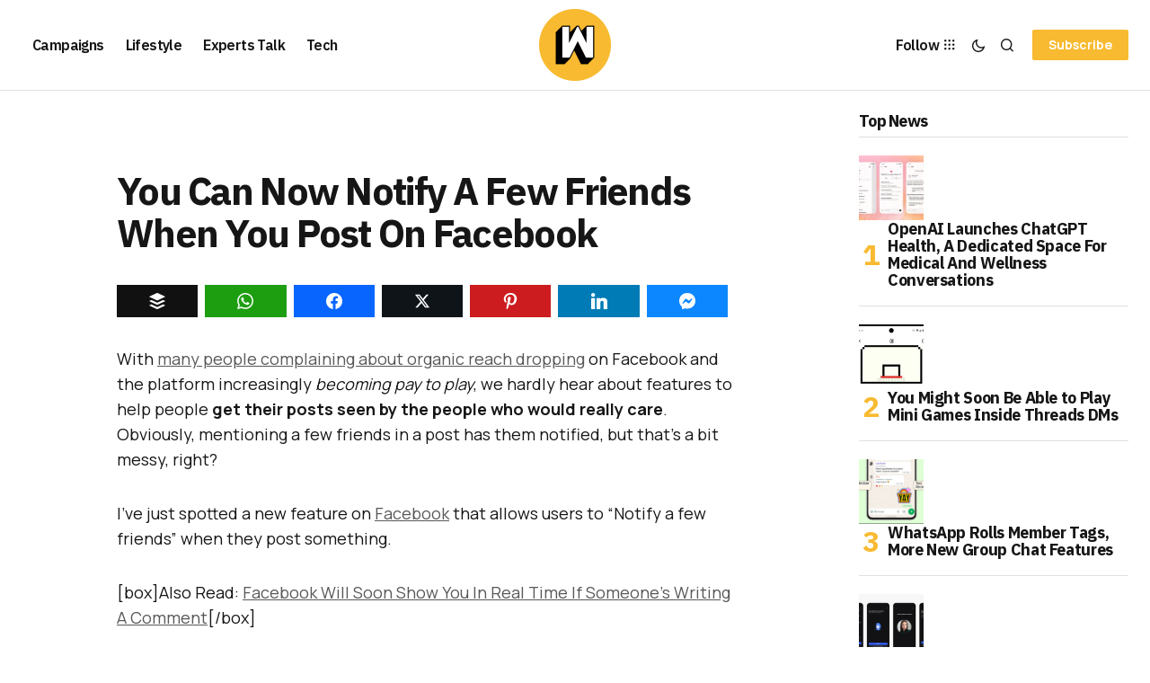

--- FILE ---
content_type: text/html; charset=utf-8
request_url: https://www.google.com/recaptcha/api2/aframe
body_size: 265
content:
<!DOCTYPE HTML><html><head><meta http-equiv="content-type" content="text/html; charset=UTF-8"></head><body><script nonce="evcjinx42OPQgqO6u-G2Vg">/** Anti-fraud and anti-abuse applications only. See google.com/recaptcha */ try{var clients={'sodar':'https://pagead2.googlesyndication.com/pagead/sodar?'};window.addEventListener("message",function(a){try{if(a.source===window.parent){var b=JSON.parse(a.data);var c=clients[b['id']];if(c){var d=document.createElement('img');d.src=c+b['params']+'&rc='+(localStorage.getItem("rc::a")?sessionStorage.getItem("rc::b"):"");window.document.body.appendChild(d);sessionStorage.setItem("rc::e",parseInt(sessionStorage.getItem("rc::e")||0)+1);localStorage.setItem("rc::h",'1770062762100');}}}catch(b){}});window.parent.postMessage("_grecaptcha_ready", "*");}catch(b){}</script></body></html>